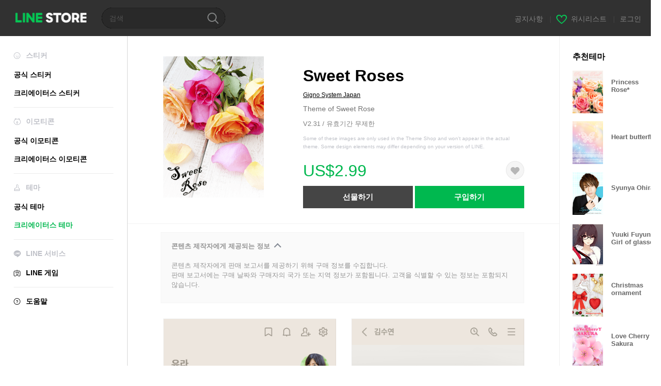

--- FILE ---
content_type: text/html;charset=UTF-8
request_url: https://store.line.me/themeshop/product/d8ec2730-1c90-4d0c-b42d-0659d43188e2/ko?from=theme
body_size: 10723
content:
<!DOCTYPE html>
<html lang="ko" data-lang="ko">
<head>
  
    
  <meta charset="UTF-8" />
  <meta name="viewport" content="width=device-width, user-scalable=yes, initial-scale=1" />
  <title>Sweet Roses – LINE 테마 | LINE STORE</title>
  <meta name="description" content="Theme of Sweet Rose" />
  <meta name="format-detection" content="telephone=no" />

    
  <meta property="og:type" content="website"/>
  <meta property="og:title" content="Sweet Roses – LINE 테마 | LINE STORE" />
  <meta property="og:url" content="https://store.line.me/themeshop/product/d8ec2730-1c90-4d0c-b42d-0659d43188e2/ko?from=theme" />
  <meta property="og:description" content="Theme of Sweet Rose" />
  <meta property="og:site_name" content="LINE STORE" />

  <meta property="og:locale" content="ko_KR" />
  <meta property="og:locale:alternative"
        content="th_TH" /><meta property="og:locale:alternative"
        content="id_ID" /><meta property="og:locale:alternative"
        content="en_US" /><meta property="og:locale:alternative"
        content="zh_TW" /><meta property="og:locale:alternative"
        content="zh_MO" /><meta property="og:locale:alternative"
        content="en_GB" /><meta property="og:locale:alternative"
        content="ja_KS" /><meta property="og:locale:alternative"
        content="ja_JP" /><meta property="og:locale:alternative"
        content="en_IN" /><meta property="og:locale:alternative"
        content="pt_BR" /><meta property="og:locale:alternative"
        content="en_UD" /><meta property="og:locale:alternative"
        content="zh_HK" /><meta property="og:locale:alternative"
        content="ko_KR" /><meta property="og:locale:alternative"
        content="en_PI" />
  
    
    
      <meta property="og:image" content="https://shop.line-scdn.net/themeshop/v1/products/d8/ec/27/d8ec2730-1c90-4d0c-b42d-0659d43188e2/132/WEBSTORE/icon_198x278.png" />
      <meta name="twitter:image" content="https://shop.line-scdn.net/themeshop/v1/products/d8/ec/27/d8ec2730-1c90-4d0c-b42d-0659d43188e2/132/WEBSTORE/icon_198x278.png" />
    
    
  
  <meta name="twitter:title" content="Sweet Roses – LINE 테마 | LINE STORE" />
  <meta name="twitter:description" content="Theme of Sweet Rose" />
  <meta name="twitter:card" content="summary">

    
  <link rel="canonical" href="https://store.line.me/themeshop/product/d8ec2730-1c90-4d0c-b42d-0659d43188e2/ko?from=theme">
  <link rel="alternate" hreflang="ja" href="https://store.line.me/themeshop/product/d8ec2730-1c90-4d0c-b42d-0659d43188e2/ja?from=theme"/><link rel="alternate" hreflang="en" href="https://store.line.me/themeshop/product/d8ec2730-1c90-4d0c-b42d-0659d43188e2/en?from=theme"/><link rel="alternate" hreflang="zh-Hant" href="https://store.line.me/themeshop/product/d8ec2730-1c90-4d0c-b42d-0659d43188e2/zh-Hant?from=theme"/><link rel="alternate" hreflang="ko" href="https://store.line.me/themeshop/product/d8ec2730-1c90-4d0c-b42d-0659d43188e2/ko?from=theme"/><link rel="alternate" hreflang="th" href="https://store.line.me/themeshop/product/d8ec2730-1c90-4d0c-b42d-0659d43188e2/th?from=theme"/><link rel="alternate" hreflang="id" href="https://store.line.me/themeshop/product/d8ec2730-1c90-4d0c-b42d-0659d43188e2/id?from=theme"/><link rel="alternate" hreflang="pt-BR" href="https://store.line.me/themeshop/product/d8ec2730-1c90-4d0c-b42d-0659d43188e2/pt-BR?from=theme"/><link rel="alternate" hreflang="x-default" href="https://store.line.me/themeshop/product/d8ec2730-1c90-4d0c-b42d-0659d43188e2?from=theme"/>

    
  
    <meta name="mobile-web-app-capable" content="yes" />
    <meta name="application-name" content="LINE STORE" />
    <meta name="apple-mobile-web-app-capable" content="yes" />
    <meta name="apple-mobile-web-app-status-bar-style" content="black" />
    <meta name="apple-mobile-web-app-title" content="LINE STORE" />
  

    
  <link rel="apple-touch-icon" sizes="228x228"
        href="https://scdn.line-apps.com/n/line_store_sp/img/apple_touch_icon_228_20160805.png" />
  <link rel="apple-touch-icon-precomposed"
        href="https://scdn.line-apps.com/n/line_store_sp/img/apple_touch_icon_144_20160805.png" />
  <link rel="icon" sizes="192x192" type="image/png"
        href="https://scdn.line-apps.com/n/line_store_sp/img/apple_touch_icon_192_20160805.png" />
  <link rel="shortcut icon" type="image/x-icon"
        href="https://scdn.line-apps.com/n/line_store_sp/img/favicon_20160805.ico" />

    
  <noscript>
    <div style="padding: 10px; text-align: center; background-color: #fffcca;">JavaScript 설정이 꺼져있습니다.
브라우저 설정에서 JavaScript를 켜주세요.</div>
  </noscript>

    


<script type="application/ld+json">
  {
    "@context": "https://schema.org",
    "@type": "Product",
    "sku": "d8ec2730-1c90-4d0c-b42d-0659d43188e2",
    "url": "https://store.line.me/themeshop/product/d8ec2730-1c90-4d0c-b42d-0659d43188e2/ko",
    
    "name": "Sweet Roses",
    "description": "Theme of Sweet Rose",
    "image": "https://shop.line-scdn.net/themeshop/v1/products/d8/ec/27/d8ec2730-1c90-4d0c-b42d-0659d43188e2/132/WEBSTORE/icon_198x278.png",
    
    "offers": {
      "@type": "Offer",
      "price": "2.99",
      "priceCurrency": "USD",
      "url": "https://store.line.me/themeshop/product/d8ec2730-1c90-4d0c-b42d-0659d43188e2/ko"
      
      ,"seller": {
         "@type": "Organization",
         "name": "Gigno System Japan",
         "url": "https://store.line.me/themeshop/author/92806/ko"
      }
      
    }
    
    
  }
</script>


  
  
  
    
      
    
  

  <link href="https://static.line-scdn.net/laicon/edge/8.0/laicon.min.css" rel="stylesheet" crossorigin="anonymous" defer/>
  <link rel="stylesheet" crossorigin="anonymous" href="https://static.line-scdn.net/line_store/19b8c4ac38c/pc/css/line_store_pc.css"/>
  
  
    <link rel="stylesheet" crossorigin="anonymous" href="https://static.line-scdn.net/line_store/edge/store-vite/main.CawiWzHC.min.css" />
  
  

</head>
<body class="ExOsMac">
<div class="LyWrap">
  
  
  <div id="header-banner-root"></div>

  <header class="LyHead">
  <h1 class="MdGHD01Logo">
    <a href="/home/ko">LINE STORE</a>
  </h1>
  
  <div class="MdGHD02Search" data-widget="SearchBox">
    <form method="GET" action="/search/ko">
      <span class="MdIcoSearch01 FnSearchIcon" data-test="search-icon"></span>
      <span></span>
      <input class="FnSearchInput" data-test="search-field" type="text" name="q" placeholder="검색" value="" />
    </form>
  </div>
  <ul class="MdGHD03Util">
    <li class="mdGHD03Li">
      <a href="/notice/list/ko">
        <span>공지사항</span>
      </a>
      <span class="mdGHD03Line">|</span>
    </li>
    <li class="mdGHD03Li" data-test="wishlist-btn">
      <a href="/wishlist/ko"><span class="MdIcoWishlist01"></span><span>위시리스트</span></a>
      <span class="mdGHD03Line">|</span>
    </li>
    
    
    <li class="mdGHD03Li" data-test="login-btn"><a href="/login/ko?url=%2Fthemeshop%2Fproduct%2Fd8ec2730-1c90-4d0c-b42d-0659d43188e2%2Fko%3Ffrom%3Dtheme" rel="nofollow">로그인</a></li>
  </ul>
</header>
  
  
  <div class="LyContents MdCF">
    
    
      <div class="LySub">
  <nav class="MdSB06Nav" role="navigation">
    
    <ul>
      <li class="title flexVerticalCenter">
        <i class="lar la-smile"></i>
        <span>스티커</span>
      </li>
      
      
        
        
      
        <li data-test="stickershop-side-menu-item">
          <a href="/stickershop/home/general/ko"
             data-event-category="common"
             data-event-action="click_menu_sticker_pc">공식 스티커</a>
        </li>
        
      
        
        <li data-test="creators-stickershop-side-menu-item">
          <a href="/stickershop/home/user/ko"
             data-event-category="common"
             data-event-action="click_menu_cm-sticker_pc">크리에이터스 스티커</a>
        </li>
      
        
        
      
        
        
      
        
        
      
        
        
      
        
        
      
    </ul>
    <hr>
    <ul>
      <li class="title flexVerticalCenter">
        <i class="labr la-line-friends"></i>
        <span>이모티콘</span>
      </li>
      
        
        
      
        
        
      
        
        
      
        <li data-test="emojishop-side-menu-item">
          <a href="/emojishop/home/general/ko"
             data-event-category="common"
             data-event-action="click_menu_emoji_pc">공식 이모티콘</a>
        </li>
        
      
        
        <li data-test="creators-emojishop-side-menu-item">
          <a href="/emojishop/home/creators/ko"
             data-event-category="common"
             data-event-action="click_menu_cs-emoji_pc">크리에이터스 이모티콘</a>
        </li>
      
        
        
      
        
        
      
        
        
      
    </ul>
    <hr>
    <ul>
      <li class="title flexVerticalCenter">
        <i class="lar la-brush"></i> <span>테마</span>
      </li>
      
        
        
      
        
        
      
        
        
      
        
        
      
        
        
      
        <li data-test="themeshop-side-menu-item">
          <a href="/themeshop/home/ko"
             data-event-category="common"
             data-event-action="click_menu_theme_pc">공식 테마</a>
        </li>
        
      
        
        <li data-test="creators-themeshop-side-menu-item" class="ExSelected">
          <a href="/themeshop/home/creators/ko"
             data-event-category="common"
             data-event-action="click_menu_cs-theme_pc">크리에이터스 테마</a>
        </li>
      
        
        
      
    </ul>
    <hr>
    <ul data-test="side-menu">
      <li class="title flexVerticalCenter">
        <i class="labr la-line-messenger-alt"></i>
        <span>LINE 서비스</span>
      </li>
      
        
        
        
        
        
        
        
      
        
        
        
        
        
        
        
      
        
        
        
        
        
        
        
      
        
        
        
        
        
        
        
      
        
        
        
        
        
        
        
      
        
        
        
        
        
        
        
      
        
        
        
        
        
        
        
      
        
        
        <li data-test="gameshop-side-menu-item">
          <a class="flexVerticalCenter" href="/game/ko">
            <i class="labr la-line-faceplay"></i>
            <span data-event-category="common"
                  data-event-action="click_menu_game_pc">LINE 게임</span>
          </a>
        </li>
        
        
        
        
      
    </ul>
    <hr>
    <ul>
      <li>
        <a class="flexVerticalCenter" href="https://help.line.me/webstore/web?lang=ko">
          <i class="lar la-question-circle"></i>
          <span>도움말</span>
        </a>
      </li>
    </ul>
  </nav>
  
</div>
    
    
    
    <div class="LyMain" role="main">
      
  
    
      
    
  

      
      <section class="MdBox03">
        <div class="mdBox03Inner01">
          <div class="MdCMN38EndTop mdCMN38Theme">
            <div class="mdCMN38Img">
              
  
  <img height="278"
       width="198"
       alt="Sweet Roses"
       src="https://shop.line-scdn.net/themeshop/v1/products/d8/ec/27/d8ec2730-1c90-4d0c-b42d-0659d43188e2/132/WEBSTORE/icon_198x278.png" />


              
            </div>
            <div class="mdCMN38Item01">
              <div class="mdCMN38Item0lHead">
                
                
                <p class="mdCMN38Item01Ttl" data-test="theme-name-title">Sweet Roses</p>
              </div>
              <a class="mdCMN38Item01Author"
                 data-test="theme-author"
                 href="/themeshop/author/92806/ko">Gigno System Japan</a>
              <p class="mdCMN38Item01Txt">Theme of Sweet Rose</p>
              <p class="mdCMN38Period">V2.31 / 유효기간 무제한</p>
              <p class="mdCMN38LegalNotice">Some of these images are only used in the Theme Shop and won&#39;t appear in the actual theme. Some design elements may differ depending on your version of LINE.</p>
              <div class="mdCMN38Item01Info">
                <p class="mdCMN38Item01Price" data-test="theme-price">US$2.99</p>
                
                <div id="spa-endpage-wish-button-root"></div>
                
              </div>
              
  

              <ul class="mdCMN38Item01Ul">
                
                
                  <li>
                    
  <button type="button" 
          class="MdBtn01P02"
          data-test="present-btn"
          data-href="/login/?url=%2Fthemeshop%2Fproduct%2Fd8ec2730-1c90-4d0c-b42d-0659d43188e2%2Fko%3Ffrom%3Dtheme"
          data-widget="LinkButton">선물하기</button>

                  </li>
                  <li>
                    
  <button type="button" 
          class="MdBtn01P01"
          data-test="purchase-btn"
          rel="nofollow"
          data-href = "/themeshop/payment?id=d8ec2730-1c90-4d0c-b42d-0659d43188e2&amp;confirmedPrice=US%242.99"
          data-widget = "PopUpButton"
          data-win-height="526"
          data-win-width="692"
          data-reload="true">구입하기</button>

                  </li>
                
              </ul>
              
  
    
  

              
            </div>
          </div>
          <div class="MdHLine01"></div>
          <div class="MdCMN09DetailView mdCMN09Theme">
  <div class="mdCMN09Preview">
    
    <div class="mdCMN09PreviewTxt" data-test="preview-text">
      
  <div data-widget="CreatorDisclaimerAccordion"
       data-update-collapse-disclaimer-api-param="USER_DISCLAIMER"
       data-update-collapse-disclaimer-api="/api/disclaimer/update/ko"
       style="margin-bottom: 10px;">
    <div class="accordion-button"
         data-collapse-target="#disclaimer"
         data-test="disclaimer-accordion-button">
      <span>콘텐츠 제작자에게 제공되는 정보</span>
    </div>
    <p id="disclaimer" data-test="disclaimer">
      <br>
      콘텐츠 제작자에게 판매 보고서를 제공하기 위해 구매 정보를 수집합니다.<br>판매 보고서에는 구매 날짜와 구매자의 국가 또는 지역 정보가 포함됩니다. 고객을 식별할 수 있는 정보는 포함되지 않습니다.
    </p>
  </div>

    </div>
  </div>
  <div class="mdCMN09ImgList">
    <div class="mdCMN09ImgListWarp">
      <ul class="mdCMN09Ul FnSticker_animation_list_img">
        <li class="mdCMN09Li">
          <span class="mdCMN09Image"
                style="background-image: url(&#39;https://shop.line-scdn.net/themeshop/v1/products/d8/ec/27/d8ec2730-1c90-4d0c-b42d-0659d43188e2/132/ANDROID/ko/preview_002_720x1232.png&#39;); width: 340px; height: 581.7777777778px; background-size: 340px 581.7777777778px"
                oncontextmenu="return false;"></span>
        </li>
        <li class="mdCMN09Li">
          <span class="mdCMN09Image"
                style="background-image: url(&#39;https://shop.line-scdn.net/themeshop/v1/products/d8/ec/27/d8ec2730-1c90-4d0c-b42d-0659d43188e2/132/ANDROID/ko/preview_003_720x1232.png&#39;); width: 340px; height: 581.7777777778px; background-size: 340px 581.7777777778px"
                oncontextmenu="return false;"></span>
        </li>
        <li class="mdCMN09Li">
          <span class="mdCMN09Image"
                style="background-image: url(&#39;https://shop.line-scdn.net/themeshop/v1/products/d8/ec/27/d8ec2730-1c90-4d0c-b42d-0659d43188e2/132/ANDROID/ko/preview_004_720x1232.png&#39;); width: 340px; height: 581.7777777778px; background-size: 340px 581.7777777778px"
                oncontextmenu="return false;"></span>
        </li>
        <li class="mdCMN09Li">
          <span class="mdCMN09Image"
                style="background-image: url(&#39;https://shop.line-scdn.net/themeshop/v1/products/d8/ec/27/d8ec2730-1c90-4d0c-b42d-0659d43188e2/132/ANDROID/ko/preview_005_720x1232.png&#39;); width: 340px; height: 581.7777777778px; background-size: 340px 581.7777777778px"
                oncontextmenu="return false;"></span>
        </li>
      </ul>
    </div>
  </div>
  <p class="mdCMN09Copy">©GignoSystem Japan,Inc.</p>
  <p class="mdCMN09Txt">
   <a href="javascript:;"
      data-widget="EventTrigger"
      data-event-name="openModalWindow"
      data-event-target="EnvironmentCaution">주의사항</a>
   <a data-widget="PopUpButton"
      data-win-height="760"
      data-win-width="692"
      data-reload="true"
      href="/report/themeshop/d8ec2730-1c90-4d0c-b42d-0659d43188e2/ko">신고</a>
  </p>
  <div class="MdCMN22Share">
  <ul class="mdCMN22ShareUl">
    <li class="mdCMN22ShareLi">
      <a href="javascript:;"
         data-test="line-btn"
         data-widget="ShareButton"
         data-type="line_timeline"
         title="LINE" data-share-text="Sweet Roses – LINE 테마 | LINE STORE" data-share-url="https://store.line.me/themeshop/product/d8ec2730-1c90-4d0c-b42d-0659d43188e2/ko?from=theme">
        <span class="mdCMN22ShareLINE">LINE Share</span>
      </a>
    </li>
    <li class="mdCMN22ShareLi">
      <a href="javascript:;"
         data-test="twitter-btn"
         data-widget="ShareButton"
         data-type="tw"
         title="X (Twitter)" data-share-text="Sweet Roses – LINE 테마 | LINE STORE" data-share-url="https://store.line.me/themeshop/product/d8ec2730-1c90-4d0c-b42d-0659d43188e2/ko?from=theme">
        <span class="mdCMN22ShareTW">X (Twitter) Share</span>
      </a>
    </li>
    <li class="mdCMN22ShareLi">
      <a href="javascript:;"
         data-test="facebook-btn"
         data-widget="ShareButton"
         data-type="fb"
         title="Facebook" data-share-text="Sweet Roses – LINE 테마 | LINE STORE" data-share-url="https://store.line.me/themeshop/product/d8ec2730-1c90-4d0c-b42d-0659d43188e2/ko?from=theme">
        <span class="mdCMN22ShareFB">Facebook Share</span>
      </a>
    </li>
  </ul>
  <!--/MdCMN22Share-->
</div>
</div>
        </div>
        <div class="mdBox03Inner02">
  <div class="MdHead01">
    <h2 class="MdTtl02"
        data-test="recommended-theme-title">추천테마</h2>
  </div>
  <div class="MdCMN01List">
    <ul class="mdCMN01Ul"
        data-test="recommended-theme-list">
      <li class="mdCMN01Li">

        <a href="/themeshop/product/e0e33604-6a32-4492-975a-fbd6c1f577d0/ko?from=theme">
          <div class="MdCMN07Item mdCMN07Theme">
            <div class="mdCMN07Img">
              
  
  <img height="84"
       width="60"
       alt="Princess Rose*"
       src="https://shop.line-scdn.net/themeshop/v1/products/e0/e3/36/e0e33604-6a32-4492-975a-fbd6c1f577d0/133/WEBSTORE/icon_198x278.png" />


            </div>
            <div class="mdCMN07Txt" data-test="recommended-theme-name">
              
  
  
  

              <h3 class="mdCMN07Ttl">Princess Rose*</h3>
            </div>
          </div>
        </a>
      </li>
      <li class="mdCMN01Li">

        <a href="/themeshop/product/17678bac-c42f-4ed5-be3d-f2e42b3ae875/ko?from=theme">
          <div class="MdCMN07Item mdCMN07Theme">
            <div class="mdCMN07Img">
              
  
  <img height="84"
       width="60"
       alt="Heart butterfly"
       src="https://shop.line-scdn.net/themeshop/v1/products/17/67/8b/17678bac-c42f-4ed5-be3d-f2e42b3ae875/135/WEBSTORE/icon_198x278.png" />


            </div>
            <div class="mdCMN07Txt" data-test="recommended-theme-name">
              
  
  
  

              <h3 class="mdCMN07Ttl">Heart butterfly</h3>
            </div>
          </div>
        </a>
      </li>
      <li class="mdCMN01Li">

        <a href="/themeshop/product/10b0a48b-f68a-4492-98ee-51fa78f6b4b5/ko?from=theme">
          <div class="MdCMN07Item mdCMN07Theme">
            <div class="mdCMN07Img">
              
  
  <img height="84"
       width="60"
       alt="Syunya Ohira"
       src="https://shop.line-scdn.net/themeshop/v1/products/10/b0/a4/10b0a48b-f68a-4492-98ee-51fa78f6b4b5/126/WEBSTORE/icon_198x278.png" />


            </div>
            <div class="mdCMN07Txt" data-test="recommended-theme-name">
              
  
  
  

              <h3 class="mdCMN07Ttl">Syunya Ohira</h3>
            </div>
          </div>
        </a>
      </li>
      <li class="mdCMN01Li">

        <a href="/themeshop/product/736a3860-eef2-49a4-afbc-1bfdf4c6eb51/ko?from=theme">
          <div class="MdCMN07Item mdCMN07Theme">
            <div class="mdCMN07Img">
              
  
  <img height="84"
       width="60"
       alt="Yuuki Fuyuno Girl of glasses"
       src="https://shop.line-scdn.net/themeshop/v1/products/73/6a/38/736a3860-eef2-49a4-afbc-1bfdf4c6eb51/122/WEBSTORE/icon_198x278.png" />


            </div>
            <div class="mdCMN07Txt" data-test="recommended-theme-name">
              
  
  
  

              <h3 class="mdCMN07Ttl">Yuuki Fuyuno Girl of glasses</h3>
            </div>
          </div>
        </a>
      </li>
      <li class="mdCMN01Li">

        <a href="/themeshop/product/65de62d6-20af-4240-8e7d-bcb061b74869/ko?from=theme">
          <div class="MdCMN07Item mdCMN07Theme">
            <div class="mdCMN07Img">
              
  
  <img height="84"
       width="60"
       alt="Christmas ornament"
       src="https://shop.line-scdn.net/themeshop/v1/products/65/de/62/65de62d6-20af-4240-8e7d-bcb061b74869/117/WEBSTORE/icon_198x278.png" />


            </div>
            <div class="mdCMN07Txt" data-test="recommended-theme-name">
              
  
  
  

              <h3 class="mdCMN07Ttl">Christmas ornament</h3>
            </div>
          </div>
        </a>
      </li>
      <li class="mdCMN01Li">

        <a href="/themeshop/product/a674f38a-6eca-45cc-a95c-6b57484e5b16/ko?from=theme">
          <div class="MdCMN07Item mdCMN07Theme">
            <div class="mdCMN07Img">
              
  
  <img height="84"
       width="60"
       alt="Love Cherry Sakura"
       src="https://shop.line-scdn.net/themeshop/v1/products/a6/74/f3/a674f38a-6eca-45cc-a95c-6b57484e5b16/133/WEBSTORE/icon_198x278.png" />


            </div>
            <div class="mdCMN07Txt" data-test="recommended-theme-name">
              
  
  
  

              <h3 class="mdCMN07Ttl">Love Cherry Sakura</h3>
            </div>
          </div>
        </a>
      </li>
      <li class="mdCMN01Li">

        <a href="/themeshop/product/5cb0ce4a-42e0-4d83-b2ba-cd6c444c5977/ko?from=theme">
          <div class="MdCMN07Item mdCMN07Theme">
            <div class="mdCMN07Img">
              
  
  <img height="84"
       width="60"
       alt="World of Alice"
       src="https://shop.line-scdn.net/themeshop/v1/products/5c/b0/ce/5cb0ce4a-42e0-4d83-b2ba-cd6c444c5977/135/WEBSTORE/icon_198x278.png" />


            </div>
            <div class="mdCMN07Txt" data-test="recommended-theme-name">
              
  
  
  

              <h3 class="mdCMN07Ttl">World of Alice</h3>
            </div>
          </div>
        </a>
      </li>
      <li class="mdCMN01Li">

        <a href="/themeshop/product/394652f0-1561-49a8-890e-e139b9b61c47/ko?from=theme">
          <div class="MdCMN07Item mdCMN07Theme">
            <div class="mdCMN07Img">
              
  
  <img height="84"
       width="60"
       alt="Garden in the water. SAKURA"
       src="https://shop.line-scdn.net/themeshop/v1/products/39/46/52/394652f0-1561-49a8-890e-e139b9b61c47/113/WEBSTORE/icon_198x278.png" />


            </div>
            <div class="mdCMN07Txt" data-test="recommended-theme-name">
              
  
  
  

              <h3 class="mdCMN07Ttl">Garden in the water. SAKURA</h3>
            </div>
          </div>
        </a>
      </li>
      <li class="mdCMN01Li">

        <a href="/themeshop/product/97f4c795-3565-4f46-9b74-fe27472bd7b4/ko?from=theme">
          <div class="MdCMN07Item mdCMN07Theme">
            <div class="mdCMN07Img">
              
  
  <img height="84"
       width="60"
       alt="Spring cherry tree"
       src="https://shop.line-scdn.net/themeshop/v1/products/97/f4/c7/97f4c795-3565-4f46-9b74-fe27472bd7b4/126/WEBSTORE/icon_198x278.png" />


            </div>
            <div class="mdCMN07Txt" data-test="recommended-theme-name">
              
  
  
  

              <h3 class="mdCMN07Ttl">Spring cherry tree</h3>
            </div>
          </div>
        </a>
      </li>
      <li class="mdCMN01Li">

        <a href="/themeshop/product/e728114f-0452-413d-a18f-765cf79da3ac/ko?from=theme">
          <div class="MdCMN07Item mdCMN07Theme">
            <div class="mdCMN07Img">
              
  
  <img height="84"
       width="60"
       alt="twinkle X&#39;mas"
       src="https://shop.line-scdn.net/themeshop/v1/products/e7/28/11/e728114f-0452-413d-a18f-765cf79da3ac/131/WEBSTORE/icon_198x278.png" />


            </div>
            <div class="mdCMN07Txt" data-test="recommended-theme-name">
              
  
  
  

              <h3 class="mdCMN07Ttl">twinkle X&#39;mas</h3>
            </div>
          </div>
        </a>
      </li>
      <li class="mdCMN01Li">

        <a href="/themeshop/product/72440121-6f08-492c-ab75-b594dab5d873/ko?from=theme">
          <div class="MdCMN07Item mdCMN07Theme">
            <div class="mdCMN07Img">
              
  
  <img height="84"
       width="60"
       alt="하늘 위에서"
       src="https://shop.line-scdn.net/themeshop/v1/products/72/44/01/72440121-6f08-492c-ab75-b594dab5d873/134/WEBSTORE/icon_198x278.png" />


            </div>
            <div class="mdCMN07Txt" data-test="recommended-theme-name">
              
  
  
  

              <h3 class="mdCMN07Ttl">하늘 위에서</h3>
            </div>
          </div>
        </a>
      </li>
      <li class="mdCMN01Li">

        <a href="/themeshop/product/02ca5a11-e013-4c6d-a0d5-15bb90ebf017/ko?from=theme">
          <div class="MdCMN07Item mdCMN07Theme">
            <div class="mdCMN07Img">
              
  
  <img height="84"
       width="60"
       alt="Bobbed hair girl"
       src="https://shop.line-scdn.net/themeshop/v1/products/02/ca/5a/02ca5a11-e013-4c6d-a0d5-15bb90ebf017/142/WEBSTORE/icon_198x278.png" />


            </div>
            <div class="mdCMN07Txt" data-test="recommended-theme-name">
              
  
  
  

              <h3 class="mdCMN07Ttl">Bobbed hair girl</h3>
            </div>
          </div>
        </a>
      </li>
      <li class="mdCMN01Li">

        <a href="/themeshop/product/3a45a6ae-2536-408a-ae3b-be56d0205de9/ko?from=theme">
          <div class="MdCMN07Item mdCMN07Theme">
            <div class="mdCMN07Img">
              
  
  <img height="84"
       width="60"
       alt="Antique rose"
       src="https://shop.line-scdn.net/themeshop/v1/products/3a/45/a6/3a45a6ae-2536-408a-ae3b-be56d0205de9/135/WEBSTORE/icon_198x278.png" />


            </div>
            <div class="mdCMN07Txt" data-test="recommended-theme-name">
              
  
  
  

              <h3 class="mdCMN07Ttl">Antique rose</h3>
            </div>
          </div>
        </a>
      </li>
      <li class="mdCMN01Li">

        <a href="/themeshop/product/f64c69a1-9248-455d-bc5a-510b247b5adf/ko?from=theme">
          <div class="MdCMN07Item mdCMN07Theme">
            <div class="mdCMN07Img">
              
  
  <img height="84"
       width="60"
       alt="Elegant Luxury -ver.2-"
       src="https://shop.line-scdn.net/themeshop/v1/products/f6/4c/69/f64c69a1-9248-455d-bc5a-510b247b5adf/133/WEBSTORE/icon_198x278.png" />


            </div>
            <div class="mdCMN07Txt" data-test="recommended-theme-name">
              
  
  
  

              <h3 class="mdCMN07Ttl">Elegant Luxury -ver.2-</h3>
            </div>
          </div>
        </a>
      </li>
      <li class="mdCMN01Li">

        <a href="/themeshop/product/1c8ac2d4-c019-4af5-ab03-2903dca40bdf/ko?from=theme">
          <div class="MdCMN07Item mdCMN07Theme">
            <div class="mdCMN07Img">
              
  
  <img height="84"
       width="60"
       alt="Benifujibotan"
       src="https://shop.line-scdn.net/themeshop/v1/products/1c/8a/c2/1c8ac2d4-c019-4af5-ab03-2903dca40bdf/136/WEBSTORE/icon_198x278.png" />


            </div>
            <div class="mdCMN07Txt" data-test="recommended-theme-name">
              
  
  
  

              <h3 class="mdCMN07Ttl">Benifujibotan</h3>
            </div>
          </div>
        </a>
      </li>
      <li class="mdCMN01Li">

        <a href="/themeshop/product/adf74583-2f45-4cb1-9976-205f7c8a3a5b/ko?from=theme">
          <div class="MdCMN07Item mdCMN07Theme">
            <div class="mdCMN07Img">
              
  
  <img height="84"
       width="60"
       alt="MOCHIUSAGI*CHOCOLATE"
       src="https://shop.line-scdn.net/themeshop/v1/products/ad/f7/45/adf74583-2f45-4cb1-9976-205f7c8a3a5b/115/WEBSTORE/icon_198x278.png" />


            </div>
            <div class="mdCMN07Txt" data-test="recommended-theme-name">
              
  
  
  

              <h3 class="mdCMN07Ttl">MOCHIUSAGI*CHOCOLATE</h3>
            </div>
          </div>
        </a>
      </li>
      <li class="mdCMN01Li">

        <a href="/themeshop/product/2ea90e86-1ff5-4872-9a4d-d997336a3e6a/ko?from=theme">
          <div class="MdCMN07Item mdCMN07Theme">
            <div class="mdCMN07Img">
              
  
  <img height="84"
       width="60"
       alt="Japanese style spring plum"
       src="https://shop.line-scdn.net/themeshop/v1/products/2e/a9/0e/2ea90e86-1ff5-4872-9a4d-d997336a3e6a/136/WEBSTORE/icon_198x278.png" />


            </div>
            <div class="mdCMN07Txt" data-test="recommended-theme-name">
              
  
  
  

              <h3 class="mdCMN07Ttl">Japanese style spring plum</h3>
            </div>
          </div>
        </a>
      </li>
      <li class="mdCMN01Li">

        <a href="/themeshop/product/2f8e1df7-023d-4609-afc5-0ab4b58e0e08/ko?from=theme">
          <div class="MdCMN07Item mdCMN07Theme">
            <div class="mdCMN07Img">
              
  
  <img height="84"
       width="60"
       alt="Clear Stream"
       src="https://shop.line-scdn.net/themeshop/v1/products/2f/8e/1d/2f8e1df7-023d-4609-afc5-0ab4b58e0e08/133/WEBSTORE/icon_198x278.png" />


            </div>
            <div class="mdCMN07Txt" data-test="recommended-theme-name">
              
  
  
  

              <h3 class="mdCMN07Ttl">Clear Stream</h3>
            </div>
          </div>
        </a>
      </li>
      <li class="mdCMN01Li">

        <a href="/themeshop/product/ad5b4305-861d-47dc-b922-4c5bf702d1a5/ko?from=theme">
          <div class="MdCMN07Item mdCMN07Theme">
            <div class="mdCMN07Img">
              
  
  <img height="84"
       width="60"
       alt="류시원 공식 LINE테마"
       src="https://shop.line-scdn.net/themeshop/v1/products/ad/5b/43/ad5b4305-861d-47dc-b922-4c5bf702d1a5/135/WEBSTORE/icon_198x278.png" />


            </div>
            <div class="mdCMN07Txt" data-test="recommended-theme-name">
              
  
  
  

              <h3 class="mdCMN07Ttl">류시원 공식 LINE테마</h3>
            </div>
          </div>
        </a>
      </li>
      <li class="mdCMN01Li">

        <a href="/themeshop/product/8c5aacd4-4a14-449a-9fe2-3e53201888c1/ko?from=theme">
          <div class="MdCMN07Item mdCMN07Theme">
            <div class="mdCMN07Img">
              
  
  <img height="84"
       width="60"
       alt="Theme of Friend is bear"
       src="https://shop.line-scdn.net/themeshop/v1/products/8c/5a/ac/8c5aacd4-4a14-449a-9fe2-3e53201888c1/107/WEBSTORE/icon_198x278.png" />


            </div>
            <div class="mdCMN07Txt" data-test="recommended-theme-name">
              
  
  
  

              <h3 class="mdCMN07Ttl">Theme of Friend is bear</h3>
            </div>
          </div>
        </a>
      </li>
      <li class="mdCMN01Li">

        <a href="/themeshop/product/cb70a868-6990-4b3a-9f1b-673b7e1059d5/ko?from=theme">
          <div class="MdCMN07Item mdCMN07Theme">
            <div class="mdCMN07Img">
              
  
  <img height="84"
       width="60"
       alt="Clover garden"
       src="https://shop.line-scdn.net/themeshop/v1/products/cb/70/a8/cb70a868-6990-4b3a-9f1b-673b7e1059d5/115/WEBSTORE/icon_198x278.png" />


            </div>
            <div class="mdCMN07Txt" data-test="recommended-theme-name">
              
  
  
  

              <h3 class="mdCMN07Ttl">Clover garden</h3>
            </div>
          </div>
        </a>
      </li>
      <li class="mdCMN01Li">

        <a href="/themeshop/product/d1b11f8c-0094-409a-919e-5f4810155622/ko?from=theme">
          <div class="MdCMN07Item mdCMN07Theme">
            <div class="mdCMN07Img">
              
  
  <img height="84"
       width="60"
       alt="Cherry Blossoms at night"
       src="https://shop.line-scdn.net/themeshop/v1/products/d1/b1/1f/d1b11f8c-0094-409a-919e-5f4810155622/138/WEBSTORE/icon_198x278.png" />


            </div>
            <div class="mdCMN07Txt" data-test="recommended-theme-name">
              
  
  
  

              <h3 class="mdCMN07Ttl">Cherry Blossoms at night</h3>
            </div>
          </div>
        </a>
      </li>
      <li class="mdCMN01Li">

        <a href="/themeshop/product/e7304c44-0b91-4c2a-a0cc-d1562df9985b/ko?from=theme">
          <div class="MdCMN07Item mdCMN07Theme">
            <div class="mdCMN07Img">
              
  
  <img height="84"
       width="60"
       alt="MOCHIUSAGI -Torimochi-"
       src="https://shop.line-scdn.net/themeshop/v1/products/e7/30/4c/e7304c44-0b91-4c2a-a0cc-d1562df9985b/128/WEBSTORE/icon_198x278.png" />


            </div>
            <div class="mdCMN07Txt" data-test="recommended-theme-name">
              
  
  
  

              <h3 class="mdCMN07Ttl">MOCHIUSAGI -Torimochi-</h3>
            </div>
          </div>
        </a>
      </li>
      <li class="mdCMN01Li">

        <a href="/themeshop/product/79fd874f-daf8-421d-99ef-672c7571492b/ko?from=theme">
          <div class="MdCMN07Item mdCMN07Theme">
            <div class="mdCMN07Img">
              
  
  <img height="84"
       width="60"
       alt="Sweet*cats"
       src="https://shop.line-scdn.net/themeshop/v1/products/79/fd/87/79fd874f-daf8-421d-99ef-672c7571492b/124/WEBSTORE/icon_198x278.png" />


            </div>
            <div class="mdCMN07Txt" data-test="recommended-theme-name">
              
  
  
  

              <h3 class="mdCMN07Ttl">Sweet*cats</h3>
            </div>
          </div>
        </a>
      </li>
    </ul>
  </div>
</div>
      </section>
      
      
      
      
    
      
        
  
    
      
    
  

      
      
    </div>
    
  </div>
  
  
  
  <footer class="LyFoot" role="contentinfo" data-test="foot-menu">

      
    
    
    <!-- For TW -->
    

    
    
    <div class="lyFootInner">
      <h1 class="MdHide">LY Corporation Link</h1>
      <div class="MdGFT02Link">
        <ul class="mdGFT02Ul" data-test="other-country-foot-menu-ul">
          <li><a href="/terms/ko">이용약관</a></li>
          <li><a href="https://terms.line.me/line_rules?lang=ko"
                 target="_blank">개인정보처리방침</a>
          </li>
          
          
          
          
        </ul>
      </div>
      <p class="MdGFT01Copy" data-test="company-name">
        <small>©&#160;<b>LY Corporation</b></small>
      </p>
    </div>
      

    <div class="MdGFT03Lang">
      <div class="mdGFT03NewSelect01" data-widget="Select" data-form=".FnLanguageSelectForm">
        <div class="mdGFT03Label"><span class="mdGFT03LabelTxt" data-test="set-language-txt"></span></div>
        <ul class="mdGFT03Ul MdHide" style="top: -202px">
          <li class="mdGFT03Li" data-action="/setLanguage/ja">
            <a class="mdGFT03Txt">日本語</a>
          </li>
          <li class="mdGFT03Li" data-action="/setLanguage/en">
            <a class="mdGFT03Txt">English</a>
          </li>
          <li class="mdGFT03Li" data-action="/setLanguage/zh-Hant">
            <a class="mdGFT03Txt">中文(繁體)</a>
          </li>
          <li class="mdGFT03Li" data-action="/setLanguage/ko"
              data-selected="true">
            <a class="mdGFT03Txt">한국어</a>
          </li>
          <li class="mdGFT03Li" data-action="/setLanguage/th">
            <a class="mdGFT03Txt">ภาษาไทย</a>
          </li>
          <li class="mdGFT03Li" data-action="/setLanguage/id">
            <a class="mdGFT03Txt">Bahasa Indonesia</a>
          </li>
          <li class="mdGFT03Li" data-action="/setLanguage/pt-BR">
            <a class="mdGFT03Txt">Português brasileiro</a>
          </li>
        </ul>
        <form class="FnLanguageSelectForm" method="POST"
              action="/setLanguage/ko"><input type="hidden" name="_csrf" value="97ac6e7d-cded-416b-90ac-6b167c59c47a"/>
          <input type="hidden" class="FnUrl" name="url" value="/themeshop/product/d8ec2730-1c90-4d0c-b42d-0659d43188e2/ko?from=theme" />
        </form>
      </div>
    </div>

  </footer>

  
  <!-- friend item templates -->
  <script type="text/template" class="FnPresentFriendTemplate">
    <tr>
      <td class="mdLYR08TdImg">
        <div class="mdLYR08Img"><img src="{{imageUrl}}" /></div>
      </td>
      <td class="mdLYR08TdTxt">
        <div class="mdLYR08Txt">{{name}}</div>
      </td>
      <td class="mdLYR08TdBtn"><a class="MdBtn05 FnFrindSelectBtn" href="javascript:;"><span
        class="mdBtn05Inner"><span
        class="mdBtn05Txt">선택</span></span></a></td>
    </tr>
  </script>

  <!-- templates for radio buttons -->
  <script type="text/template" class="FnCallPlanRadioTemplate">
    <li class="mdCMN17Li">
      <label>
        <div class="MdIcoRadio01 {{selectedClass}}">
          <span class="mdIcoRadio01Ico"></span>
          <input name="type" value="{{id}}" type="radio" data-price="{{displayPrice}}" data-product-id="{{id}}"
                 data-item-type="{{type}}" />
        </div>
        <p class="mdCMN17LiTxt">{{name}}</p>
      </label>
    </li>
  </script>
  


  
</div>

<div>
  
  
  
  <div class="MdLYR01Box"
       data-widget="ModalWindow"
       data-widget-id="ModalWindowPresent"
       style="top: 50%; left: 50%; margin-left: -241px; margin-top: -305px; display: none;'">
    <div class="MdLYR02Body mdLYR02Present"
         data-widget="PresentFriends"
         data-package-id="123456"
         data-friends-api=/api/present/friends/ko
         data-skip-template="true"
         data-win-height="526"
         data-win-width="692"
         data-submit-url="/themeshop/payment?id=d8ec2730-1c90-4d0c-b42d-0659d43188e2&amp;confirmedPrice=US%242.99"
         data-to-user-param="toUserMid">
      <a class="mdLYR02Close FnModalWindowClose"
         href="javascript:;"><span class="MdBtnClose01">닫기</span></a>
      <div class="MdLYR03Head">
        <h1 class="mdLYR03Ttl">친구 선택</h1>
      </div>
      <div data-tab-id="0"
           style="display: none;">
        <p class="mdLYR02Desc">선물을 보낼 친구를 선택하세요.</p>
        <div class="MdLYR07Search FnFriendsSearchWrap">
          <div class="mdLYR07SearchBox">
            <input class="FnFriendsSearchInput"
                   type="text"
                   name=""
                   id=""
                   value=""
                   placeholder="검색" /><span
            class="MdIcoSearch02 FnFriendsSearchBtn"></span>
          </div>
          <div class="MdLYR08List">
            <p class="mdLYR08noR FnFriendsNoResults"
               style="display: none;">검색결과가 없습니다.</p>
            <table class="mdLYR08Tbl FnFriendsTable"></table>
          </div>
        </div>
      </div>
      <div data-tab-id="1"
           style="display: none;">
        <p class="mdLYR02Desc">상대방에게 보낼 템플릿 선택</p>
        <div class="MdLYR08List">
          <ul class="mdLYR08Ul"
              data-widget="RadioGroup"
              data-widget-id="presentFriendsRadioGroup">
            <li class="mdLYR08Li ExSelected">
              <label></label>
              <div class="MdIcoRadio02">
                <label><span class="mdIcoRadio02Ico"></span><input name="presentTemplateId"
                                                                   value="0"
                                                                   type="radio"/></label>
              </div>
              <label><span class="mdLYR08Img01">For You - Sticker Type 01</span></label>
            </li>
            <li class="mdLYR08Li">
              <label></label>
              <div class="MdIcoRadio02">
                <label><span class="mdIcoRadio02Ico"></span><input name="presentTemplateId"
                                                                   value="1"
                                                                   type="radio"/></label>
              </div>
              <label><span class="mdLYR08Img02">For You - Sticker Type 02</span></label>
            </li>
            <li class="mdLYR08Li">
              <label></label>
              <div class="MdIcoRadio02">
                <label><span class="mdIcoRadio02Ico"></span><input name="presentTemplateId"
                                                                   value="2"
                                                                   type="radio"/></label>
              </div>
              <label><span class="mdLYR08Img03">For You - Sticker Type 03</span></label>
            </li>
            <li class="mdLYR08Li">
              <label></label>
              <div class="MdIcoRadio02">
                <label><span class="mdIcoRadio02Ico"></span><input name="presentTemplateId"
                                                                   value="3"
                                                                   type="radio"/></label>
              </div>
              <label><span class="mdLYR08Img04">For You - Sticker Type 04</span></label>
            </li>
          </ul>
          <div class="mdLYR08Send">
            <p class="mdLYR08SendTxt">
              &#x00A0;
            </p>
            <div class="mdLYR08SendBtn">
              <a class="MdBtn01 mdBtn03 FnCancelBtn"
                 href="javascript:;"><span class="mdBtn01Inner">
                <span class="mdBtn01Txt">취소</span></span></a>
              <a class="MdBtn01 mdBtn01 FnSubmitBtn" href="javascript:;">
                <span class="mdBtn01Inner">
                  
                    <span class="mdBtn01Txt">US$2.99 구입하기</span>
                  
                  
                </span>
              </a>
            </div>
          </div>
        </div>
      </div>
    </div>
  </div>

  
  <div class="MdLYR01Layer" data-widget="ModalWindow" data-widget-id="EnvironmentCaution" style="display: none;">
    <div class="mdLYR01Inner">
      <div class="mdLYR01Body">
        <div class="MdLYR22Caution">
          <h3 class="mdLYR22Ttl01">주의사항</h3>
          <p class="mdLYR22Txt01">LINE 앱 버전이나 기기 OS 버전에 따라<br>구입이나 선물을 하지 못할 수 있습니다.<br>또한 LINE 버전에 따라 일부 화면 디자인이<br>다르게 표시될 수있습니다.</p>
        </div>
      </div>
      <div class="mdLYR01Foot">
        <button class="mdLYR01Close" data-widget="EventTrigger"
        data-event-name="closeModalWindow"
        data-event-target="EnvironmentCaution">닫기</button>
      </div>
    </div>
  </div>

  
  <script>/*<![CDATA[*/
    function pageIsReloaded() {
      try {
        const navigationEntries = performance.getEntriesByType("navigation");

        return navigationEntries.length > 0
               && navigationEntries[0] instanceof PerformanceNavigationTiming
               && navigationEntries[0].type === 'reload';
      } catch {
        // If PerformanceNavigationTiming is unavailable, ignore this method.
        return false;
      }
    }

    document.addEventListener("DOMContentLoaded", function () {
      // If the page is reloaded, do not send the event.
      if (pageIsReloaded()) {
        return;
      }

      const url = '/api/end-page-reference/send-event';

      const data = {
        itemType: "THEME",
        itemId: "d8ec2730-1c90-4d0c-b42d-0659d43188e2",
        countryCode: "US",
        viewType: "PC",
        referrer: document.referrer || '',
      };

      $.ajax({
        url: url,
        type: "POST",
        contentType: "application/json",
        data: JSON.stringify(data),
        dataType: "json",
      });
    });
  /*]]>*/</script>

</div>

  
    <div class="MdOverlay FnOverlay" style="display:none;"></div>
  


  



<script type="text/javascript">
  //<![CDATA[
  //
  var OPTIONS = {
    config: {
      debug: false,
      pageType: "themeEndPage",
      staticUrl: "https:\/\/scdn.line-apps.com\/n\/"
    },
    // define messages only used in JS
    messages: {}
  };

  OPTIONS.config.wishProduct = {
    productType: "THEME",
    productId: "d8ec2730-1c90-4d0c-b42d-0659d43188e2"
  };

  //
  //]]>
</script>

  <script>/*<![CDATA[*/
  (function (w, d, s, l, i) {
    w[l] = w[l] || [];
    w[l].push({'gtm.start': new Date().getTime(), event: 'gtm.js'});
    var f = d.getElementsByTagName(s)[0], j = d.createElement(s), dl = l != 'dataLayer' ? '&l=' + l : '';
    j.async = true;
    j.src = '//www.googletagmanager.com/gtm.js?id=' + i + dl;
    f.parentNode.insertBefore(j, f);
  })(window, document, 'script', 'dataLayer', 'GTM-TVHZDL');
  /*]]>*/</script>
  <script>
    OPTIONS.config.env = {
      phase: "release",
      storeDomain: "store.line.me",
      billingDomain: "store-bill.line.me",
      lineScheme: "line"
    };
    OPTIONS.config.assetsUrl = "https:\/\/static.line-scdn.net\/line_store\/";
    OPTIONS.config.tagNo = "19b8c4ac38c";

    OPTIONS.config.oa = {"friendShip":"UNSPECIFIED","searchId":""};

    OPTIONS.config.userStateModel = {
      isLoggedIn: false,
      country: "US",
      language: "KOREAN",
      languageId: "ko",
      viewType: "PC",
      isSmartphone: false,
      isIOS: false,
      hasCollapsedUserDisclaimer: false,
      isPremiumUser: false
    };

    

    
    OPTIONS.config.page = {
      type: "END_PAGE",
      pcPaymentPopup: {
        width: 692,
        height: 526
      },
      status: {
        isPremium: false
      }
    }
    

    dataLayer.push({
      'user': {
        isLoggedIn: false,
        viewType: "PC",
        displayLanguage: "KOREAN",
        country: "US",
        currencyType: "USD",
        deviceModel: {
          applicationType: "ANONYMOUS",
          applicationVersion: "ANONYMOUS"
        },
      }
    });

    dataLayer.push({
      salesInformation: {
        priceTier: 3,
        isCreators: true
      },
    });
  </script>
  


  
  <script>
    function redirectErrorPage(resourceName) {
      // Do not redirect when store is in maintenance mode, since the js file is not available and will redirect
      // to the error page recursively.
      if (!location.href.includes("load_script_failed") && !location.href.includes("inMaintenance")) {
        const errorPageUrl = "\/error\/load_script_failed\/ko";
        location.href = errorPageUrl + "?resourceName=" + resourceName;
      }
    }
  </script>

  
  <script src="https://static.line-scdn.net/line_store/19b8c4ac38c/pc/js/lc.line.store.pc.main.js" crossorigin="anonymous" onerror="redirectErrorPage('pcScript')"></script>
  
  <script>
    window.popups = [];
  </script>

  
  <script>
    window.headerBanners = [];
  </script>

  
  
  <script>
    window.experimentParams = {"enableStoreThreeMonthsPremiumCampaign":false,"enableStoreCollectionFeatureRenewal":false,"storeTopSearchKeywordEnabled":false};
  </script>

  
  

  
    <script src="/api/v2/resource/messages.js/ko?lang=ko&amp;hash=0e81ed4091f8010d36202aafedb2d59898f63934"
            onerror="redirectErrorPage('messageV2')"></script>
  
  
  
    <script src="https://static.line-scdn.net/line_store/edge/store-vite/main.qrSnYGlc.min.js" type="module" crossorigin="anonymous" onerror="redirectErrorPage('spaViteScript')"></script>

    
      <script src="https://static.line-scdn.net/line_store/edge/store-vite/main-legacy.5Q1HJSuo.min.js" nomodule crossorigin="anonymous" onerror="redirectErrorPage('spaViteScriptLegacy')"></script>
    
  
  



</body>
</html>
